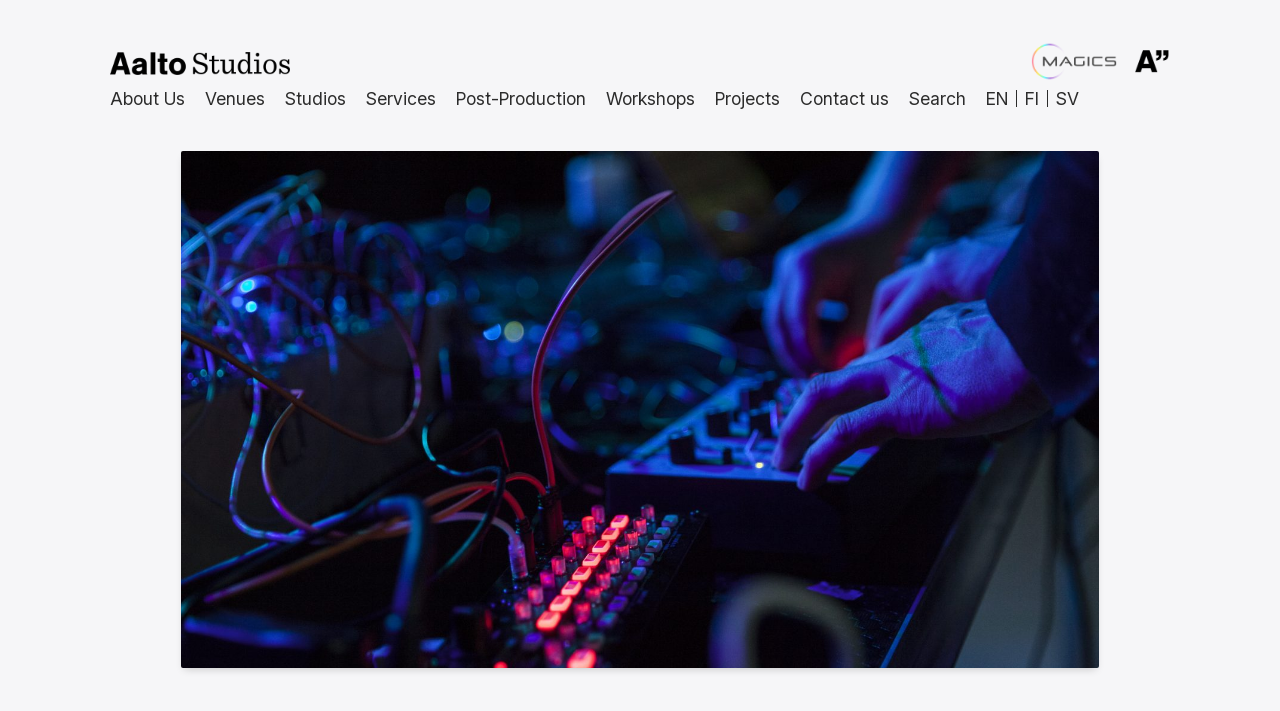

--- FILE ---
content_type: text/css
request_url: https://studios.aalto.fi/wp-content/cache/autoptimize/css/autoptimize_single_63b19bd5c17827e85f2182a269f94ead.css?ver=6.8.3
body_size: 482
content:
:root{--aaltoStudiosBlocker-text-color-:#222;--aaltoStudiosBlocker-body-background:rgba(232,232,232,.8);--aaltoStudiosBlocker-button-background:rgba(255,255,255,.8);--aaltoStudiosBlocker-border-color:#222;--aaltoStudiosBlocker-link-color:#09f}@media (prefers-color-scheme:dark){:root{--aaltoStudiosBlocker-text-color:#fff;--aaltoStudiosBlocker-body-background:rgba(32,32,32,.8);--aaltoStudiosBlocker-button-background:rgba(32,32,32,.5);--aaltoStudiosBlocker-border-color:#fff}}body#aaltoStudiosBlocker{color:var(--aaltoStudiosBlocker-text-color);background:var(--aaltoStudiosBlocker-body-background);font-family:-apple-system,BlinkMacSystemFont,avenir next,avenir,segoe ui,helvetica neue,helvetica,Cantarell,Ubuntu,roboto,noto,arial,sans-serif;font-size:.9rem;font-weight:300;padding:.5rem 1rem;backdrop-filter:blur(4px)}body#aaltoStudiosBlocker p{margin:.5rem 0}body#aaltoStudiosBlocker a{color:var(--aaltoStudiosBlocker-link-color)}body#aaltoStudiosBlocker h2{font-size:1.2rem;font-weight:300;margin:.2rem 0}body#aaltoStudiosBlocker div.wrapper{padding-top:.5rem;text-align:center;padding-bottom:.5rem}body#aaltoStudiosBlocker button{-webkit-appearance:none;color:var(--aaltoStudiosBlocker-text-color);background:var(--aaltoStudiosBlocker-button-background);font-size:1rem;padding:.5rem 1rem;font-weight:300;border:1px solid var(--aaltoStudiosBlocker-border-color);border-radius:8px}